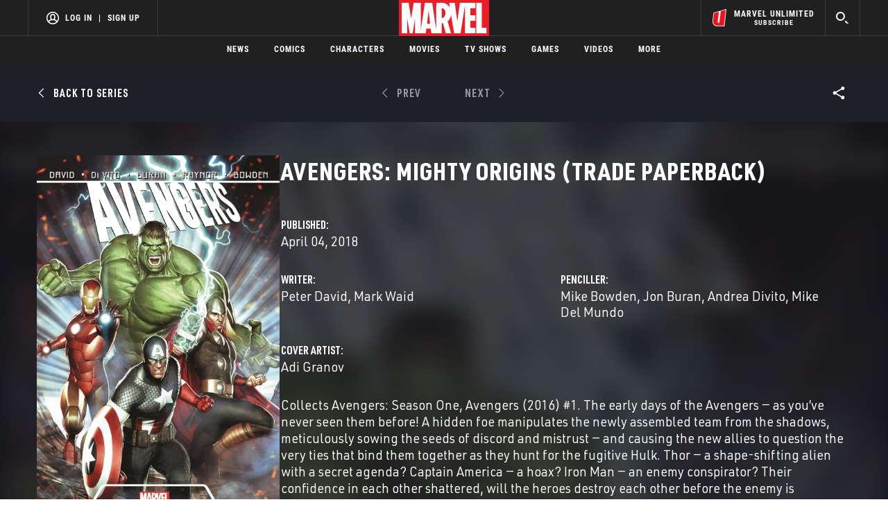

--- FILE ---
content_type: text/html; charset=utf-8
request_url: https://www.google.com/recaptcha/enterprise/anchor?ar=1&k=6LdY8_cZAAAAACuaDxPPyWpDPk5KXjGfPstGnKz1&co=aHR0cHM6Ly9jZG4ucmVnaXN0ZXJkaXNuZXkuZ28uY29tOjQ0Mw..&hl=en&v=N67nZn4AqZkNcbeMu4prBgzg&size=invisible&anchor-ms=20000&execute-ms=30000&cb=l1eg1xxfy7sa
body_size: 48706
content:
<!DOCTYPE HTML><html dir="ltr" lang="en"><head><meta http-equiv="Content-Type" content="text/html; charset=UTF-8">
<meta http-equiv="X-UA-Compatible" content="IE=edge">
<title>reCAPTCHA</title>
<style type="text/css">
/* cyrillic-ext */
@font-face {
  font-family: 'Roboto';
  font-style: normal;
  font-weight: 400;
  font-stretch: 100%;
  src: url(//fonts.gstatic.com/s/roboto/v48/KFO7CnqEu92Fr1ME7kSn66aGLdTylUAMa3GUBHMdazTgWw.woff2) format('woff2');
  unicode-range: U+0460-052F, U+1C80-1C8A, U+20B4, U+2DE0-2DFF, U+A640-A69F, U+FE2E-FE2F;
}
/* cyrillic */
@font-face {
  font-family: 'Roboto';
  font-style: normal;
  font-weight: 400;
  font-stretch: 100%;
  src: url(//fonts.gstatic.com/s/roboto/v48/KFO7CnqEu92Fr1ME7kSn66aGLdTylUAMa3iUBHMdazTgWw.woff2) format('woff2');
  unicode-range: U+0301, U+0400-045F, U+0490-0491, U+04B0-04B1, U+2116;
}
/* greek-ext */
@font-face {
  font-family: 'Roboto';
  font-style: normal;
  font-weight: 400;
  font-stretch: 100%;
  src: url(//fonts.gstatic.com/s/roboto/v48/KFO7CnqEu92Fr1ME7kSn66aGLdTylUAMa3CUBHMdazTgWw.woff2) format('woff2');
  unicode-range: U+1F00-1FFF;
}
/* greek */
@font-face {
  font-family: 'Roboto';
  font-style: normal;
  font-weight: 400;
  font-stretch: 100%;
  src: url(//fonts.gstatic.com/s/roboto/v48/KFO7CnqEu92Fr1ME7kSn66aGLdTylUAMa3-UBHMdazTgWw.woff2) format('woff2');
  unicode-range: U+0370-0377, U+037A-037F, U+0384-038A, U+038C, U+038E-03A1, U+03A3-03FF;
}
/* math */
@font-face {
  font-family: 'Roboto';
  font-style: normal;
  font-weight: 400;
  font-stretch: 100%;
  src: url(//fonts.gstatic.com/s/roboto/v48/KFO7CnqEu92Fr1ME7kSn66aGLdTylUAMawCUBHMdazTgWw.woff2) format('woff2');
  unicode-range: U+0302-0303, U+0305, U+0307-0308, U+0310, U+0312, U+0315, U+031A, U+0326-0327, U+032C, U+032F-0330, U+0332-0333, U+0338, U+033A, U+0346, U+034D, U+0391-03A1, U+03A3-03A9, U+03B1-03C9, U+03D1, U+03D5-03D6, U+03F0-03F1, U+03F4-03F5, U+2016-2017, U+2034-2038, U+203C, U+2040, U+2043, U+2047, U+2050, U+2057, U+205F, U+2070-2071, U+2074-208E, U+2090-209C, U+20D0-20DC, U+20E1, U+20E5-20EF, U+2100-2112, U+2114-2115, U+2117-2121, U+2123-214F, U+2190, U+2192, U+2194-21AE, U+21B0-21E5, U+21F1-21F2, U+21F4-2211, U+2213-2214, U+2216-22FF, U+2308-230B, U+2310, U+2319, U+231C-2321, U+2336-237A, U+237C, U+2395, U+239B-23B7, U+23D0, U+23DC-23E1, U+2474-2475, U+25AF, U+25B3, U+25B7, U+25BD, U+25C1, U+25CA, U+25CC, U+25FB, U+266D-266F, U+27C0-27FF, U+2900-2AFF, U+2B0E-2B11, U+2B30-2B4C, U+2BFE, U+3030, U+FF5B, U+FF5D, U+1D400-1D7FF, U+1EE00-1EEFF;
}
/* symbols */
@font-face {
  font-family: 'Roboto';
  font-style: normal;
  font-weight: 400;
  font-stretch: 100%;
  src: url(//fonts.gstatic.com/s/roboto/v48/KFO7CnqEu92Fr1ME7kSn66aGLdTylUAMaxKUBHMdazTgWw.woff2) format('woff2');
  unicode-range: U+0001-000C, U+000E-001F, U+007F-009F, U+20DD-20E0, U+20E2-20E4, U+2150-218F, U+2190, U+2192, U+2194-2199, U+21AF, U+21E6-21F0, U+21F3, U+2218-2219, U+2299, U+22C4-22C6, U+2300-243F, U+2440-244A, U+2460-24FF, U+25A0-27BF, U+2800-28FF, U+2921-2922, U+2981, U+29BF, U+29EB, U+2B00-2BFF, U+4DC0-4DFF, U+FFF9-FFFB, U+10140-1018E, U+10190-1019C, U+101A0, U+101D0-101FD, U+102E0-102FB, U+10E60-10E7E, U+1D2C0-1D2D3, U+1D2E0-1D37F, U+1F000-1F0FF, U+1F100-1F1AD, U+1F1E6-1F1FF, U+1F30D-1F30F, U+1F315, U+1F31C, U+1F31E, U+1F320-1F32C, U+1F336, U+1F378, U+1F37D, U+1F382, U+1F393-1F39F, U+1F3A7-1F3A8, U+1F3AC-1F3AF, U+1F3C2, U+1F3C4-1F3C6, U+1F3CA-1F3CE, U+1F3D4-1F3E0, U+1F3ED, U+1F3F1-1F3F3, U+1F3F5-1F3F7, U+1F408, U+1F415, U+1F41F, U+1F426, U+1F43F, U+1F441-1F442, U+1F444, U+1F446-1F449, U+1F44C-1F44E, U+1F453, U+1F46A, U+1F47D, U+1F4A3, U+1F4B0, U+1F4B3, U+1F4B9, U+1F4BB, U+1F4BF, U+1F4C8-1F4CB, U+1F4D6, U+1F4DA, U+1F4DF, U+1F4E3-1F4E6, U+1F4EA-1F4ED, U+1F4F7, U+1F4F9-1F4FB, U+1F4FD-1F4FE, U+1F503, U+1F507-1F50B, U+1F50D, U+1F512-1F513, U+1F53E-1F54A, U+1F54F-1F5FA, U+1F610, U+1F650-1F67F, U+1F687, U+1F68D, U+1F691, U+1F694, U+1F698, U+1F6AD, U+1F6B2, U+1F6B9-1F6BA, U+1F6BC, U+1F6C6-1F6CF, U+1F6D3-1F6D7, U+1F6E0-1F6EA, U+1F6F0-1F6F3, U+1F6F7-1F6FC, U+1F700-1F7FF, U+1F800-1F80B, U+1F810-1F847, U+1F850-1F859, U+1F860-1F887, U+1F890-1F8AD, U+1F8B0-1F8BB, U+1F8C0-1F8C1, U+1F900-1F90B, U+1F93B, U+1F946, U+1F984, U+1F996, U+1F9E9, U+1FA00-1FA6F, U+1FA70-1FA7C, U+1FA80-1FA89, U+1FA8F-1FAC6, U+1FACE-1FADC, U+1FADF-1FAE9, U+1FAF0-1FAF8, U+1FB00-1FBFF;
}
/* vietnamese */
@font-face {
  font-family: 'Roboto';
  font-style: normal;
  font-weight: 400;
  font-stretch: 100%;
  src: url(//fonts.gstatic.com/s/roboto/v48/KFO7CnqEu92Fr1ME7kSn66aGLdTylUAMa3OUBHMdazTgWw.woff2) format('woff2');
  unicode-range: U+0102-0103, U+0110-0111, U+0128-0129, U+0168-0169, U+01A0-01A1, U+01AF-01B0, U+0300-0301, U+0303-0304, U+0308-0309, U+0323, U+0329, U+1EA0-1EF9, U+20AB;
}
/* latin-ext */
@font-face {
  font-family: 'Roboto';
  font-style: normal;
  font-weight: 400;
  font-stretch: 100%;
  src: url(//fonts.gstatic.com/s/roboto/v48/KFO7CnqEu92Fr1ME7kSn66aGLdTylUAMa3KUBHMdazTgWw.woff2) format('woff2');
  unicode-range: U+0100-02BA, U+02BD-02C5, U+02C7-02CC, U+02CE-02D7, U+02DD-02FF, U+0304, U+0308, U+0329, U+1D00-1DBF, U+1E00-1E9F, U+1EF2-1EFF, U+2020, U+20A0-20AB, U+20AD-20C0, U+2113, U+2C60-2C7F, U+A720-A7FF;
}
/* latin */
@font-face {
  font-family: 'Roboto';
  font-style: normal;
  font-weight: 400;
  font-stretch: 100%;
  src: url(//fonts.gstatic.com/s/roboto/v48/KFO7CnqEu92Fr1ME7kSn66aGLdTylUAMa3yUBHMdazQ.woff2) format('woff2');
  unicode-range: U+0000-00FF, U+0131, U+0152-0153, U+02BB-02BC, U+02C6, U+02DA, U+02DC, U+0304, U+0308, U+0329, U+2000-206F, U+20AC, U+2122, U+2191, U+2193, U+2212, U+2215, U+FEFF, U+FFFD;
}
/* cyrillic-ext */
@font-face {
  font-family: 'Roboto';
  font-style: normal;
  font-weight: 500;
  font-stretch: 100%;
  src: url(//fonts.gstatic.com/s/roboto/v48/KFO7CnqEu92Fr1ME7kSn66aGLdTylUAMa3GUBHMdazTgWw.woff2) format('woff2');
  unicode-range: U+0460-052F, U+1C80-1C8A, U+20B4, U+2DE0-2DFF, U+A640-A69F, U+FE2E-FE2F;
}
/* cyrillic */
@font-face {
  font-family: 'Roboto';
  font-style: normal;
  font-weight: 500;
  font-stretch: 100%;
  src: url(//fonts.gstatic.com/s/roboto/v48/KFO7CnqEu92Fr1ME7kSn66aGLdTylUAMa3iUBHMdazTgWw.woff2) format('woff2');
  unicode-range: U+0301, U+0400-045F, U+0490-0491, U+04B0-04B1, U+2116;
}
/* greek-ext */
@font-face {
  font-family: 'Roboto';
  font-style: normal;
  font-weight: 500;
  font-stretch: 100%;
  src: url(//fonts.gstatic.com/s/roboto/v48/KFO7CnqEu92Fr1ME7kSn66aGLdTylUAMa3CUBHMdazTgWw.woff2) format('woff2');
  unicode-range: U+1F00-1FFF;
}
/* greek */
@font-face {
  font-family: 'Roboto';
  font-style: normal;
  font-weight: 500;
  font-stretch: 100%;
  src: url(//fonts.gstatic.com/s/roboto/v48/KFO7CnqEu92Fr1ME7kSn66aGLdTylUAMa3-UBHMdazTgWw.woff2) format('woff2');
  unicode-range: U+0370-0377, U+037A-037F, U+0384-038A, U+038C, U+038E-03A1, U+03A3-03FF;
}
/* math */
@font-face {
  font-family: 'Roboto';
  font-style: normal;
  font-weight: 500;
  font-stretch: 100%;
  src: url(//fonts.gstatic.com/s/roboto/v48/KFO7CnqEu92Fr1ME7kSn66aGLdTylUAMawCUBHMdazTgWw.woff2) format('woff2');
  unicode-range: U+0302-0303, U+0305, U+0307-0308, U+0310, U+0312, U+0315, U+031A, U+0326-0327, U+032C, U+032F-0330, U+0332-0333, U+0338, U+033A, U+0346, U+034D, U+0391-03A1, U+03A3-03A9, U+03B1-03C9, U+03D1, U+03D5-03D6, U+03F0-03F1, U+03F4-03F5, U+2016-2017, U+2034-2038, U+203C, U+2040, U+2043, U+2047, U+2050, U+2057, U+205F, U+2070-2071, U+2074-208E, U+2090-209C, U+20D0-20DC, U+20E1, U+20E5-20EF, U+2100-2112, U+2114-2115, U+2117-2121, U+2123-214F, U+2190, U+2192, U+2194-21AE, U+21B0-21E5, U+21F1-21F2, U+21F4-2211, U+2213-2214, U+2216-22FF, U+2308-230B, U+2310, U+2319, U+231C-2321, U+2336-237A, U+237C, U+2395, U+239B-23B7, U+23D0, U+23DC-23E1, U+2474-2475, U+25AF, U+25B3, U+25B7, U+25BD, U+25C1, U+25CA, U+25CC, U+25FB, U+266D-266F, U+27C0-27FF, U+2900-2AFF, U+2B0E-2B11, U+2B30-2B4C, U+2BFE, U+3030, U+FF5B, U+FF5D, U+1D400-1D7FF, U+1EE00-1EEFF;
}
/* symbols */
@font-face {
  font-family: 'Roboto';
  font-style: normal;
  font-weight: 500;
  font-stretch: 100%;
  src: url(//fonts.gstatic.com/s/roboto/v48/KFO7CnqEu92Fr1ME7kSn66aGLdTylUAMaxKUBHMdazTgWw.woff2) format('woff2');
  unicode-range: U+0001-000C, U+000E-001F, U+007F-009F, U+20DD-20E0, U+20E2-20E4, U+2150-218F, U+2190, U+2192, U+2194-2199, U+21AF, U+21E6-21F0, U+21F3, U+2218-2219, U+2299, U+22C4-22C6, U+2300-243F, U+2440-244A, U+2460-24FF, U+25A0-27BF, U+2800-28FF, U+2921-2922, U+2981, U+29BF, U+29EB, U+2B00-2BFF, U+4DC0-4DFF, U+FFF9-FFFB, U+10140-1018E, U+10190-1019C, U+101A0, U+101D0-101FD, U+102E0-102FB, U+10E60-10E7E, U+1D2C0-1D2D3, U+1D2E0-1D37F, U+1F000-1F0FF, U+1F100-1F1AD, U+1F1E6-1F1FF, U+1F30D-1F30F, U+1F315, U+1F31C, U+1F31E, U+1F320-1F32C, U+1F336, U+1F378, U+1F37D, U+1F382, U+1F393-1F39F, U+1F3A7-1F3A8, U+1F3AC-1F3AF, U+1F3C2, U+1F3C4-1F3C6, U+1F3CA-1F3CE, U+1F3D4-1F3E0, U+1F3ED, U+1F3F1-1F3F3, U+1F3F5-1F3F7, U+1F408, U+1F415, U+1F41F, U+1F426, U+1F43F, U+1F441-1F442, U+1F444, U+1F446-1F449, U+1F44C-1F44E, U+1F453, U+1F46A, U+1F47D, U+1F4A3, U+1F4B0, U+1F4B3, U+1F4B9, U+1F4BB, U+1F4BF, U+1F4C8-1F4CB, U+1F4D6, U+1F4DA, U+1F4DF, U+1F4E3-1F4E6, U+1F4EA-1F4ED, U+1F4F7, U+1F4F9-1F4FB, U+1F4FD-1F4FE, U+1F503, U+1F507-1F50B, U+1F50D, U+1F512-1F513, U+1F53E-1F54A, U+1F54F-1F5FA, U+1F610, U+1F650-1F67F, U+1F687, U+1F68D, U+1F691, U+1F694, U+1F698, U+1F6AD, U+1F6B2, U+1F6B9-1F6BA, U+1F6BC, U+1F6C6-1F6CF, U+1F6D3-1F6D7, U+1F6E0-1F6EA, U+1F6F0-1F6F3, U+1F6F7-1F6FC, U+1F700-1F7FF, U+1F800-1F80B, U+1F810-1F847, U+1F850-1F859, U+1F860-1F887, U+1F890-1F8AD, U+1F8B0-1F8BB, U+1F8C0-1F8C1, U+1F900-1F90B, U+1F93B, U+1F946, U+1F984, U+1F996, U+1F9E9, U+1FA00-1FA6F, U+1FA70-1FA7C, U+1FA80-1FA89, U+1FA8F-1FAC6, U+1FACE-1FADC, U+1FADF-1FAE9, U+1FAF0-1FAF8, U+1FB00-1FBFF;
}
/* vietnamese */
@font-face {
  font-family: 'Roboto';
  font-style: normal;
  font-weight: 500;
  font-stretch: 100%;
  src: url(//fonts.gstatic.com/s/roboto/v48/KFO7CnqEu92Fr1ME7kSn66aGLdTylUAMa3OUBHMdazTgWw.woff2) format('woff2');
  unicode-range: U+0102-0103, U+0110-0111, U+0128-0129, U+0168-0169, U+01A0-01A1, U+01AF-01B0, U+0300-0301, U+0303-0304, U+0308-0309, U+0323, U+0329, U+1EA0-1EF9, U+20AB;
}
/* latin-ext */
@font-face {
  font-family: 'Roboto';
  font-style: normal;
  font-weight: 500;
  font-stretch: 100%;
  src: url(//fonts.gstatic.com/s/roboto/v48/KFO7CnqEu92Fr1ME7kSn66aGLdTylUAMa3KUBHMdazTgWw.woff2) format('woff2');
  unicode-range: U+0100-02BA, U+02BD-02C5, U+02C7-02CC, U+02CE-02D7, U+02DD-02FF, U+0304, U+0308, U+0329, U+1D00-1DBF, U+1E00-1E9F, U+1EF2-1EFF, U+2020, U+20A0-20AB, U+20AD-20C0, U+2113, U+2C60-2C7F, U+A720-A7FF;
}
/* latin */
@font-face {
  font-family: 'Roboto';
  font-style: normal;
  font-weight: 500;
  font-stretch: 100%;
  src: url(//fonts.gstatic.com/s/roboto/v48/KFO7CnqEu92Fr1ME7kSn66aGLdTylUAMa3yUBHMdazQ.woff2) format('woff2');
  unicode-range: U+0000-00FF, U+0131, U+0152-0153, U+02BB-02BC, U+02C6, U+02DA, U+02DC, U+0304, U+0308, U+0329, U+2000-206F, U+20AC, U+2122, U+2191, U+2193, U+2212, U+2215, U+FEFF, U+FFFD;
}
/* cyrillic-ext */
@font-face {
  font-family: 'Roboto';
  font-style: normal;
  font-weight: 900;
  font-stretch: 100%;
  src: url(//fonts.gstatic.com/s/roboto/v48/KFO7CnqEu92Fr1ME7kSn66aGLdTylUAMa3GUBHMdazTgWw.woff2) format('woff2');
  unicode-range: U+0460-052F, U+1C80-1C8A, U+20B4, U+2DE0-2DFF, U+A640-A69F, U+FE2E-FE2F;
}
/* cyrillic */
@font-face {
  font-family: 'Roboto';
  font-style: normal;
  font-weight: 900;
  font-stretch: 100%;
  src: url(//fonts.gstatic.com/s/roboto/v48/KFO7CnqEu92Fr1ME7kSn66aGLdTylUAMa3iUBHMdazTgWw.woff2) format('woff2');
  unicode-range: U+0301, U+0400-045F, U+0490-0491, U+04B0-04B1, U+2116;
}
/* greek-ext */
@font-face {
  font-family: 'Roboto';
  font-style: normal;
  font-weight: 900;
  font-stretch: 100%;
  src: url(//fonts.gstatic.com/s/roboto/v48/KFO7CnqEu92Fr1ME7kSn66aGLdTylUAMa3CUBHMdazTgWw.woff2) format('woff2');
  unicode-range: U+1F00-1FFF;
}
/* greek */
@font-face {
  font-family: 'Roboto';
  font-style: normal;
  font-weight: 900;
  font-stretch: 100%;
  src: url(//fonts.gstatic.com/s/roboto/v48/KFO7CnqEu92Fr1ME7kSn66aGLdTylUAMa3-UBHMdazTgWw.woff2) format('woff2');
  unicode-range: U+0370-0377, U+037A-037F, U+0384-038A, U+038C, U+038E-03A1, U+03A3-03FF;
}
/* math */
@font-face {
  font-family: 'Roboto';
  font-style: normal;
  font-weight: 900;
  font-stretch: 100%;
  src: url(//fonts.gstatic.com/s/roboto/v48/KFO7CnqEu92Fr1ME7kSn66aGLdTylUAMawCUBHMdazTgWw.woff2) format('woff2');
  unicode-range: U+0302-0303, U+0305, U+0307-0308, U+0310, U+0312, U+0315, U+031A, U+0326-0327, U+032C, U+032F-0330, U+0332-0333, U+0338, U+033A, U+0346, U+034D, U+0391-03A1, U+03A3-03A9, U+03B1-03C9, U+03D1, U+03D5-03D6, U+03F0-03F1, U+03F4-03F5, U+2016-2017, U+2034-2038, U+203C, U+2040, U+2043, U+2047, U+2050, U+2057, U+205F, U+2070-2071, U+2074-208E, U+2090-209C, U+20D0-20DC, U+20E1, U+20E5-20EF, U+2100-2112, U+2114-2115, U+2117-2121, U+2123-214F, U+2190, U+2192, U+2194-21AE, U+21B0-21E5, U+21F1-21F2, U+21F4-2211, U+2213-2214, U+2216-22FF, U+2308-230B, U+2310, U+2319, U+231C-2321, U+2336-237A, U+237C, U+2395, U+239B-23B7, U+23D0, U+23DC-23E1, U+2474-2475, U+25AF, U+25B3, U+25B7, U+25BD, U+25C1, U+25CA, U+25CC, U+25FB, U+266D-266F, U+27C0-27FF, U+2900-2AFF, U+2B0E-2B11, U+2B30-2B4C, U+2BFE, U+3030, U+FF5B, U+FF5D, U+1D400-1D7FF, U+1EE00-1EEFF;
}
/* symbols */
@font-face {
  font-family: 'Roboto';
  font-style: normal;
  font-weight: 900;
  font-stretch: 100%;
  src: url(//fonts.gstatic.com/s/roboto/v48/KFO7CnqEu92Fr1ME7kSn66aGLdTylUAMaxKUBHMdazTgWw.woff2) format('woff2');
  unicode-range: U+0001-000C, U+000E-001F, U+007F-009F, U+20DD-20E0, U+20E2-20E4, U+2150-218F, U+2190, U+2192, U+2194-2199, U+21AF, U+21E6-21F0, U+21F3, U+2218-2219, U+2299, U+22C4-22C6, U+2300-243F, U+2440-244A, U+2460-24FF, U+25A0-27BF, U+2800-28FF, U+2921-2922, U+2981, U+29BF, U+29EB, U+2B00-2BFF, U+4DC0-4DFF, U+FFF9-FFFB, U+10140-1018E, U+10190-1019C, U+101A0, U+101D0-101FD, U+102E0-102FB, U+10E60-10E7E, U+1D2C0-1D2D3, U+1D2E0-1D37F, U+1F000-1F0FF, U+1F100-1F1AD, U+1F1E6-1F1FF, U+1F30D-1F30F, U+1F315, U+1F31C, U+1F31E, U+1F320-1F32C, U+1F336, U+1F378, U+1F37D, U+1F382, U+1F393-1F39F, U+1F3A7-1F3A8, U+1F3AC-1F3AF, U+1F3C2, U+1F3C4-1F3C6, U+1F3CA-1F3CE, U+1F3D4-1F3E0, U+1F3ED, U+1F3F1-1F3F3, U+1F3F5-1F3F7, U+1F408, U+1F415, U+1F41F, U+1F426, U+1F43F, U+1F441-1F442, U+1F444, U+1F446-1F449, U+1F44C-1F44E, U+1F453, U+1F46A, U+1F47D, U+1F4A3, U+1F4B0, U+1F4B3, U+1F4B9, U+1F4BB, U+1F4BF, U+1F4C8-1F4CB, U+1F4D6, U+1F4DA, U+1F4DF, U+1F4E3-1F4E6, U+1F4EA-1F4ED, U+1F4F7, U+1F4F9-1F4FB, U+1F4FD-1F4FE, U+1F503, U+1F507-1F50B, U+1F50D, U+1F512-1F513, U+1F53E-1F54A, U+1F54F-1F5FA, U+1F610, U+1F650-1F67F, U+1F687, U+1F68D, U+1F691, U+1F694, U+1F698, U+1F6AD, U+1F6B2, U+1F6B9-1F6BA, U+1F6BC, U+1F6C6-1F6CF, U+1F6D3-1F6D7, U+1F6E0-1F6EA, U+1F6F0-1F6F3, U+1F6F7-1F6FC, U+1F700-1F7FF, U+1F800-1F80B, U+1F810-1F847, U+1F850-1F859, U+1F860-1F887, U+1F890-1F8AD, U+1F8B0-1F8BB, U+1F8C0-1F8C1, U+1F900-1F90B, U+1F93B, U+1F946, U+1F984, U+1F996, U+1F9E9, U+1FA00-1FA6F, U+1FA70-1FA7C, U+1FA80-1FA89, U+1FA8F-1FAC6, U+1FACE-1FADC, U+1FADF-1FAE9, U+1FAF0-1FAF8, U+1FB00-1FBFF;
}
/* vietnamese */
@font-face {
  font-family: 'Roboto';
  font-style: normal;
  font-weight: 900;
  font-stretch: 100%;
  src: url(//fonts.gstatic.com/s/roboto/v48/KFO7CnqEu92Fr1ME7kSn66aGLdTylUAMa3OUBHMdazTgWw.woff2) format('woff2');
  unicode-range: U+0102-0103, U+0110-0111, U+0128-0129, U+0168-0169, U+01A0-01A1, U+01AF-01B0, U+0300-0301, U+0303-0304, U+0308-0309, U+0323, U+0329, U+1EA0-1EF9, U+20AB;
}
/* latin-ext */
@font-face {
  font-family: 'Roboto';
  font-style: normal;
  font-weight: 900;
  font-stretch: 100%;
  src: url(//fonts.gstatic.com/s/roboto/v48/KFO7CnqEu92Fr1ME7kSn66aGLdTylUAMa3KUBHMdazTgWw.woff2) format('woff2');
  unicode-range: U+0100-02BA, U+02BD-02C5, U+02C7-02CC, U+02CE-02D7, U+02DD-02FF, U+0304, U+0308, U+0329, U+1D00-1DBF, U+1E00-1E9F, U+1EF2-1EFF, U+2020, U+20A0-20AB, U+20AD-20C0, U+2113, U+2C60-2C7F, U+A720-A7FF;
}
/* latin */
@font-face {
  font-family: 'Roboto';
  font-style: normal;
  font-weight: 900;
  font-stretch: 100%;
  src: url(//fonts.gstatic.com/s/roboto/v48/KFO7CnqEu92Fr1ME7kSn66aGLdTylUAMa3yUBHMdazQ.woff2) format('woff2');
  unicode-range: U+0000-00FF, U+0131, U+0152-0153, U+02BB-02BC, U+02C6, U+02DA, U+02DC, U+0304, U+0308, U+0329, U+2000-206F, U+20AC, U+2122, U+2191, U+2193, U+2212, U+2215, U+FEFF, U+FFFD;
}

</style>
<link rel="stylesheet" type="text/css" href="https://www.gstatic.com/recaptcha/releases/N67nZn4AqZkNcbeMu4prBgzg/styles__ltr.css">
<script nonce="PRNTsUHQkvnmMwfVqmlRLw" type="text/javascript">window['__recaptcha_api'] = 'https://www.google.com/recaptcha/enterprise/';</script>
<script type="text/javascript" src="https://www.gstatic.com/recaptcha/releases/N67nZn4AqZkNcbeMu4prBgzg/recaptcha__en.js" nonce="PRNTsUHQkvnmMwfVqmlRLw">
      
    </script></head>
<body><div id="rc-anchor-alert" class="rc-anchor-alert"></div>
<input type="hidden" id="recaptcha-token" value="[base64]">
<script type="text/javascript" nonce="PRNTsUHQkvnmMwfVqmlRLw">
      recaptcha.anchor.Main.init("[\x22ainput\x22,[\x22bgdata\x22,\x22\x22,\[base64]/[base64]/[base64]/bmV3IHJbeF0oY1swXSk6RT09Mj9uZXcgclt4XShjWzBdLGNbMV0pOkU9PTM/bmV3IHJbeF0oY1swXSxjWzFdLGNbMl0pOkU9PTQ/[base64]/[base64]/[base64]/[base64]/[base64]/[base64]/[base64]/[base64]\x22,\[base64]\\u003d\\u003d\x22,\x22w43Cky5PwoHDqSfCmMK/XMKQw5vCjxtcw45AHMOYw4V2KVXCqXNHc8OGwqjDtsOMw5zCjwJqwqg1JTXDqSjCpHTDlsOBWBs9w7XDksOkw6/DhsKLwovCgcOUOwzCrMKzw5/DqnY3wqvClXHDqMO8ZcKXwpjCpsK0dzvDi13CqcKGNMKowqzCl2Rmw7LCgcOow717J8KjAU/CkMK6cVNRw5DCihZ7bcOUwpFkcMKqw7Zrwr0Jw4YswrA5esKrw4/CnMKfwrjDnMK7IHzDvnjDnX/CnwtBwqLCqTcqX8Kww4VqQcKeAy8eAiBCKcOWwpbDisKAw6rCq8KgcMObC201McKYaFE5wovDjsOyw5PCjsO3w4gtw65PFMOfwqPDnjjDonkAw5huw5lBwoXCk1sOM0p1wo5lw4TCtcKUZGI4eMOww6kkFEljwrFxw7seF1kGwq7Cul/DjXIOR8K2awnCusOZHk5yCUfDt8OawoLCgxQEXMOew6TCpxpAFVnDqgjDlX8vwpF3IsKlw5fCm8KbIQsWw4LCiybCkBNawqs/w5LCuGYObjwcwqLCkMKGKsKcAgLCjUrDnsKVwrbDqG5iY8KgZVLDphrCucO/[base64]/Pk3Dth/ClsKzZhrDg8O/wrjCrS8zQMOuUMO9w7AjQMOEw6/CpCkhw57ClsOzLiPDvR7CqcKTw4XDqQDDlkUER8KKOB/DjWDCusO0w7EabcKkVwU2TcKfw7PClybDg8KCCMO4w6nDrcKPwoodQj/Ci2jDoS4/[base64]/woTCnh4sFsOaBcKyTx8xa1/CmFg9w6PDtcO/woDCksKCw4LDqMKOwqU7wpjDlgoiwqkICRZtR8K/w4XDoDLCmAjCnC9/w6DChMOBEUjCnx57e1rCplHCt2xYw55Fw6jDuMKmw7zDm1LDnMKqw5zCmcKtw7JkDMOWWMOQATtdGF80a8KTw7FwwqZswoo0w6oaw5Rnw5V2w5HDr8KEKRdkwqd3bRzDsMKyIsKPwrPCosKkF8O4PR/[base64]/DmMOXwrMhFyLDnRgMwpjDrCXCr0B/wovDsMK/OSfDrUPCtMOMdynDvWHDt8OZK8Onc8KGw6XDkMK2wq0bw5zChcO3VgfCmTDCs1fClm1Jw7zChnYzZVoyLcOXT8KMw53DksKqPsOQwqhGJcOqwpXDtsKww6XDpMOlwqHCoDfCqAXCtkRnGG/DmXHChTjClMONGcO/VmQZB0nDi8O+A3vDtMOuw5PDksOmHRNxw6TDkg7DiMO/w7hrw59pEcKRNsOnTMKKA3TDr0vChsKpClhQwrRxwqVTw4bDohEnPUIxMcKow5wcdXLCmMKGeMKmAcKKw5FEwrHDny3Cnl/CpiTDnsOWFcKlHGhHHzNYWcKxEcOiPcOBJnY5w6LCtVfDhcOpUsKswp/Cm8KwwpE5dsO/[base64]/DlEEqacORw7HCh8O8dMO3LcOQwoFYT8OUGgoabMOzw6fCqcOSwqtDw7kiWVbCmX7DuMKTwrPDg8KiNVs/[base64]/f0bCskRqXsKswrpSw4JYwo/Cv8OvwrrCoMKSL8OLSC/DlcO8wrXCtF9KwpU4ZMK4w5BpcsODM07DiFzClDgnJsKfT1DDj8KcwpPCqxrDkSrCgcKvbVJrwr/[base64]/Dv2/CsCbDpjDDtC7CiggGVQYpwr/Cpg/DssKGIxBBCi3Dr8KGQgPDjR3DuRbCtsORw6zCqcKZBFPClyICwohhw51xwog9wodNbsOSFUtcXVTCjsKmwrRxw74sVMOQwoR7wqXDiW3CvsKFT8Ktw5/Cs8KlFcKrwrTCvcKIX8OLS8KLw5XDkMKewrw8w4VJwobDuGllwqvCgATDjMO1wr1Kw7/CicONTFLCucOvEi7DnHTCosOWBR3CisOzw7nDm3YVwo5Rw5FZGsKrI0l3OzdKw5kjw6DDrhkhEsOJScKUKMOsw5vDosO/[base64]/DpMK1XcK0wp7DhlTClcKcwobDt8KXwp7DmyrCmsKmehbDicKrwojDhcKSw5fCusOVFgvCgnDDscKOw6nCgcORZ8K4w4/DrFg2PwFcesKsf1FSMMOwP8OZJ1gxwr7CpcO/[base64]/eMO5w51cNcKpDcOJw6/Cu1XCpcOTw4w4e8OKSywTI8Oqw7jCocOiw5XCmQJJw6R8wrPCvU0oDRhnw6TCtyTDo3EdXDkGFiZ8w7rDlTlzFj9idsKlw70Hw6LCiMKKWcOLwpd9EMKoO8Kla0FQw6vDog3DrMO+wr3Cg2rDuUrDqjANaT4rQFQ8TsKQwoFpwpNedzkVw5/DuTFZw7vCnGxxwpUGIk7CqxYKw4TDlsK7w7BdIiPCsGDDscKpC8KvwrLDrGg8esKawrvDqcK3D3Ymw5fCjMOST8OXwqLDjSHDqHEYTMOiwpXDvMOhcsK6wpNUw5ZJLSjCrsK2Lg16Kx7ClwXDqcKIw5HCnsOGw6fCvcO1YcK2wrDDpDTDmRHCgUIMwq/Ds8KBSMK/[base64]/Dhj3CpMO2OsKRw58kwpoww5Qke8OuNcKaw7jDisK1BSh8w7bDg8KOw7sTbcOnw6nCkR/CrMOHw6JWw6LDtcKTwqHCncKOw4vDuMKbwpRPw7TDn8OLdkE0bsOlw6XDoMK2w78zFAMuwrtASmzCvw7DmMKLw4/Cl8K3CMKjUBfCh0Y1w401w7FdwoTCjCLDt8O/ZQDDvELDucKmwo3DjzDDt23DtMOYwqBgNiLCuE8dwql+w75Vw5hkCMOqCyRUw4HDn8Krw6fCnn/CvELCtk/[base64]/DjMKTw6hwwqjDqcKhMgFLwoPCuw3CoERpdcOyc8KHwoPCp8KFwq3CvsOlCVLDg8OYQHbDpiZ5a3VowrJ1wpE8w5/[base64]/[base64]/DhR12wpJUw5DDrsKoQ8OGCMOUwroqw4bClMKXPMO1DcKFEMKUDmh5wq/Ch8KaOifCtELDrMKkaF4GVhUbGBnCr8O8OMOgw69VEMOkw4dIAEzDoh/CsGzCr2bCrMOwfDnDvMOYNcKZw6coZ8KVPx7ClMKoaxIDdsO/HgBgwpdgHMKyIg7Ci8Okw7fCuiNNBcKJGT5gwqsNw4DDl8OTCsKrA8OOw6Zmw4/DlcOfw43CpmYXPcKrwrxYw6DCt2w6w6PCiB7CrMK8w5khwqzDlRHDgSRgw5lva8Ktw7XDkWHDucKMwo/DnMOhw5sTO8OAwqoZO8KgUMOtbsKrwqDDvxJAw7xNV0EoAUM4SG3DjsKHNQrDhsOqYsO1w57CqR7DiMKbbwotXMO2G2UyTcOGOgzDuAcvH8KQw7/CksKFEnjDpH/[base64]/wr8mw79nwoLDoBcfWHTCl20LdsKIXcKTwpHDvyHCswnCugIPVsKqwr9ZVjvCiMOwwobChjTCucOew4/Dm2lKBCrDskLDmMKNwrUtwpLDsnlRw6/Dl08CwpvDnnQabsK4XcO6fcKBw5YMwqrDm8OBayXDgRfDom3CoXzDnx/DqlzCk1HCucKSJcKNJMK8MsKZRnLDjmRLwp7CmXMOHmIcIizDjXrCjjnCjMKUUGJyw6dqwpINwoTDucOxShxLw4zCvcOlwozDgsKQw67DisOlUAPChGA/VcKkwr/Dgho4wrxgNjbCtA82w5rDisKrOErCtcKaOsOWwoHDl08ePMOGwqLClzlEK8ONw6cKw5UTw7TDnBLDmQAoFcO8w5Qhw6wLw4UzfcO2DTbDmsKQw4EfWMKOOsKMKWbDiMKaKix+w64lw6bChcKRWnLCvsOtX8O3SMKGeMKzfsK/MsOdwr3CrghVwrsif8OqFMK7w6d5w7FpYMOaH8KtJsO3JsK6wrw8J0/[base64]/w6XCtMKnIyk8dz/DmCfCucOcw4jCtsKtwoYWXnJCwqbDhgnCucOUcWt0wqPCsMKVw7FCFHQrwr/[base64]/CgsOuwrbDlMKKw6/[base64]/Lx/[base64]/wo1Za8O2LHptwrfCucOEwp3DvBEQeW7ClFhXL8KfLEvCil/Dr1zCrMKuZ8Ogw6jCgMKRc8K5bwDCqsO2wqFnw4gvYsK/wq/CujnCkcKFNBUXwqwbwqrCnTLCtCfCnxMRwrNQKRDDuMOGwofDqsKNasOpwrjCtnvDkTJrazLCoAoxNm9WwqTCtMKFBMK7w6gCw5nCnlfCqMOYWGbCrcOOw4rCshotw4ptwqbCpXHDqMO2wqJDwoA2DAzDoAHCj8KDw6MGwofCgMKtwp/Co8K9JD4OwobDvhRRDkrCn8OuFcKnAcKxwqFgSMKiLMKIwqAXFFN/[base64]/DgSTDrMKBe8Kdw5AGw6h9M09FwrHClEdvw6VoKnt/wohFHMKQVizCjF4Kwo0IYcOvB8Oyw6Asw6/DisOeQ8OeE8O1OH8Iw5HDicKmSUN2VsKewqwtwoDDoSrDsF7Dv8Kawr01ehw+RnoowoN0w7cOw5Njw4N6CHhSH23CgAQ4w5pewolow43Di8OUw67DmQDDtcKwGhbCmzDCn8K5woB6w5lNYy/[base64]/[base64]/CusKpMx/DmkhiwrwHHcOwXkRiwqV9wrFaw63DqinCi1Zrw4zDoMOvw6BqRcKcwpvDg8KZwqXDmlbCpT1xfRXCosO6SDk2w791wp5ewrfDjRBGfMK5e39bQXjCpsOaworDozZFwo0/cBsuLGdpw4sOGG8Jw7lQw5EqIEFjwovDjMO/w5bCrMKjw5ZJLMO9w7jDh8K/[base64]/Dg8OvK8KGUcOuAsKawojCgsKUw4I+CRJyw4/Di8Ohw6nDjsKHw5cLZsKMdcOTw6lkwqnChGTCs8Kzw4HCnVLDgGl3PyfDusKQw4wrw6zDg1rCrsOLesONO8Kbw7vCq8OFw7B6wpDCmhzCrcK4w5DDnzPDgsOABcK/[base64]/Cj8OUwqIIw5wVw4Riw4DDqsKjPsO+w7zDrVfDm1HCq8K4BcKaHTlIw7bDn8K7w5HCkzBcw7zCgMKRw483UcOFA8OzLsOxdAl6Y8Kew4XCk3sbbsOdd3c1UgbConTDk8KLSXVjw4/DiVZfwpxJFizDkSJHw5PDgSfCtEoQdEBAw5DCj1tcYsOLwrsWwr7Ctzk9w4/[base64]/CqETDrDDCnGTCijDCn8KOXsKMwqrCgsOQwo/DosOAw67Dv0QJK8OGXSzCrRAIwoXCgm9nwqZpOVLDpEjChHvCj8O7V8O6FcOsXMOyRRp9MC4XwpZOTcKGwrrChSE1w5lewpHDnMKWTMOGw71fw7vCgCPChDxAAT7DoRbCoyMJw59cw4RuVHvCrMO0w7rCtMK0w7BSw73Dv8OKwrlNwo0BFcKgNsOMEsK/[base64]/[base64]/Dk8Oxwot1C8OpwoAWX8KPIy/CkcOnJVrDhk7CknPDgSzDl8OHw7YYwqnDr1BFOAdzw7jDqnfCiTdbNVwQEMOKCMKpdijDusO9PmU3WibDjG3DvcOfw4Nywr/DvcK7wrcFw5hzw4bCsAfDrMKkbFnCjHHCnG0cw63DoMKbw7lJXsKtw5LCpQUgw7XCmsK2woQTw5XCrTg2DMO8GhbCk8KeZ8OmwqMSwp4DFV3DpMKYBQXCtFlkwoUcasK0wozDkyDCpcKtwr9Iw5/Dix4SwrEew6nCvT/DkF3DgMKFw7vDuhLDkMKXw5zCjMOIwoAGw5zDrQxLDkdIwqcXasKhf8OlbMOIwrBbDi7Cv13DkAzDr8KSKU/DtMOlw7jCqCM7w7DCscO1Rw/[base64]/Cg08rZmbCpcKAw5LCujZfw7jDtsKRDRxdwrXDrQgAwprChHgYw5fCosKIWMK/w4tDw5YtbMO6AgzCtsKMb8O0QgLDjn9uLX1xNnbDs1F8MW7DqcKHI0I/w6BtwpInOGEZMsOrwrrCpm7Cg8ORQwTCvcKGMmpSwrcYwrAufsK9dcK7wpkBwobCq8ONw6sbwoBowr0pSj7DnS/CvsKBOxJsw7LCg2/CicKdw41MN8KQwpTDqmQzV8KyGXvCkMKPTcO8w7ILw6lXw74vw5o+b8KCHQtNw7RIwpjCtMKeQXMOwp7CjUYmX8Kdw5/Cl8KAw5IsEEXCvMKGacK8A2TDgAbDr2fCjsOBFXDCnl3CiRbDkcOdwpHCjVNIB2QDLidBcsKRXsKcw6LCmE3Cg0Mmw4bCt0UbDkTDnlnDocODwrPDh3MGUcK8wqktw4dFwprDjMK+w4EjHMOjGDsZwrQ9w4/CgMKCJCY8EHk4wppxwrAewqvChGjCtcKmwo4vfcK/[base64]/Cv8OMBhpnK8KFw5bCnhrCmhZAworDk2MkeMKyKXfCuXDCicODN8KFLR3DtcK8R8KZZcO6w63Drj5qDBLDjj4vwqRCwq/DlcKmeMKLCcK/OcOww7LDt8ORw4lww60jwqzCuETCgkUfXnA4w58dwoXDiBVHcT8SRgk5wphudydjV8OAw5DCmh7CtF5UJsOsw51Zw6khwo/Dn8OGwqc5EXHDgsKVCgjCk0cWwrtRwrXCpMKQfsKww4pawqXCtk9gOsOiw6HDpl7CkinCu8KqwogQw7NCdkpKwq7CtMKhw5vCjEVRw7bDpMKJwoxfXkFbwp3DoAfCmxpWw77DiCTDtykbw6zDqxjCgUNVw4DChx/DlsOrMsORUsK5wo/DjkPCtMKVCMOUTlhjwp/DnU7Cu8KMwprDlsOaY8Onw4vDjypKC8K/[base64]/[base64]/w77CmMK7VCfCnMKxwp1Vw6fCgsO4UzYPCsKjwpLDv8K8wrdlBXxPLx1JwoHCt8KpwqrDnMKcR8O8LsOdwqvDt8O+Skd8wrIhw5Z3UHZJw5bDu2HCmC0Rf8Kgw54VHm45w6XCjcK1PTzDsUlaVwVqdsKxfMKuwq3Dp8Opw4oiVMO/wpTDiMKZwr8iFBkfZcK/[base64]/Dgy5wwpbDnjHCoh9Bw4rDpyYcAcOMw5PCn3jDgzxawqEiw5fCtMOKw5tHC2Z5IMKxMcKRKMOOw6JLw5/Ci8O1w70fD0U/OsKXGCIPJFk6wr/CiC7CiiRYMwUDw5DDkRJIwqDCil1Dw7XDviTDtsKPEsKtCk0MwrHCjcK8wqfDlcOmw77CvMO/wpvDncKxwqvDiVHCl2YPw4h1w47DjkTDkcK5DUsyETkywr4hYmwnwq8FJsKvGkNVSQ7CvMKAw4bDkMKKwrx0w4I4woc/[base64]/[base64]/[base64]/[base64]/wpBVwqHCsy3ClsOzPC0NNMKDXMKvUcKiSXBOwprDv0gqw5EeXFfCisOBwoFkeWFewoQtwp/Cn8OzAsKVDDRpdn3CgMKQFcO7ccKdTXcLRkXDqsKibMOZw5vDiDfDh3xccXPDsTtMZHwqw5fDqjnDkgTDjFXCnMOqw4TDvcOCI8OUJcOUwolsT1FBIsKZw5XCuMKzT8OgD1V6KcOIw5RHw6nDpFRBwoLDlcOxwroyw6h9w5nCsSPCmEzDox7CvsK/RcOUDhRXwq/DoVPDmiwATG3CgyTCl8OCwqHDiMOcR1RHwoLDhMKSQk7CmsOfwq1Uw5ASaMKmIcO3KsKpwpFIHMORw5pNw7XDmG9SCjBKD8OEw4tdKMOtRT85Kl4nYcK0bMOzwqcXw7M9wpVGdcO8KsKgYsOoSW/CrTRbw6Zpw5TClsKQc0lCXMKxw7MvdAXDgEjCiB7DrxZGJALCmAcXCMKZKcKzHl3CgMK2w5LCuV/Cu8K0w7xndTRXwqNdw5bCmkZfw4rDm14sXzTDs8KLMGZJw5ZAwrE3w4TChhBbwozDl8K5CSc3OCpyw5UDwp3DvyE/Z8OHVCwPw4/CvsOUc8OMO1nCp8O+AMKOwrfDj8OcHBFSZBE6w4bCrx0/[base64]/DkMKSUyRjA8Kuw5Q/[base64]/Cjx3CoTTCvTUmwpVsCMOfwrbDscKhw4/DrhHDnTd8FcKLJUZcw4HDqMOsUcOsw5oqw48twoPCikvDu8KGXMKPdGMTwqNJw59Uel8dwqNnw7LCtzEPw75wV8ONwpvDsMOawpFKZ8OlalB1wo9ve8ORw5XDhSzCp2UFHTZBwrYLwq/DuMK7w6PDgsK/[base64]/woFuw7kQwprDh8Oew4R0w7ItaAdZN8OgFCnDjBXChcOASMO4HsKfw6/[base64]/Duj3DmGpgwqlVw7HDumFoNhHCpivDgTs1KyPDjgHDlXDCjyjDhy4DGBxDLW/DvzorMUw5w7tvS8OJRVcfH37Ds0JDwqZ4RsOiV8OmXGhYQsOswrrCqE5Ac8KVUsOqK8Ouw4g3w69/wqjCmSkUwoo4wr3DoALDv8KRAHjDtgUNw4TDg8O6woN/wqlIwrY0TcKUwoVlwrXDkF/DmQ8yOhJkw6rClsKkfcKoecORUcOyw5XCiG/DqF7CpsKqOFcNQnPDkhZtO8KxJkMTG8KiSsKnVFhaFikaDMKew6A2wpx+w4PDvMOvY8Obw4cOw5zDsEp1w6MaUcK8w70ea3srw7g9VcKiw557I8KhwpfDmsOnw5kbwoscwoR8X0g8FMOtwrYkM8K2wobDrcKuw69HPMKPFxUHwqc/R8Klw5nDgyprwr/[base64]/wqAnEMOdwpMAGlZ3wqVeHMOCw7p5w68zWWdMw7FaSwPCkcK4IgB7wrLCoyPDssKAwonDvMK/wqvCmcO+HsKaecKQwrcmdBpFNADCqMKWQMOmYMKkNsO/[base64]/[base64]/CscKTKMK3KT7DucObHcOswrTDmwBiwp7CocOCZMK0R8Orwq/CoiZzSh7ClyHCtRAxw4Mmw5TCtsKEAsKWQ8K6wqtXKEwowrLDrsKKw4HCpMOpwokMKRZoM8ORDsOOwpAeaDNGwr5hw5jDn8OFw7U/wpDDsixdwpLCu10Ow6jDocKNJSfDiMK0wr5gw77DoxDCgGHDscK1w6RSw5fCqmzDlsOUw7AoUsOCd1TDgMKZw7FdIMK0FMKNwqxjw7AAJMOOw5Fpw7VELj3CtidMwp4ochnCpEx+GiXCqC7CsnBTwoElw4HDskdiZMKqB8K3J0TCpcOXwo/Ckmtkwo7DlMOhAcOxLMKwe1oPwovDvsKhG8KKw7cOwo8GwpLDvhbCp0kuQl4tUMOpw59IMMOawq7Cs8KEw6cZEShMwp/[base64]/DsSBhwq8owoBowr/DpjIZwqTCtHhQw7LDiAfCtVbChjDDp8KSwoYbw6HDtcKHODnCjFLDkTdqDXLDpsOwwrrCnMOhBMOHw5UWwofDixQ6w5nCpltGZ8KUw6nCrMK8PMK0wp81wo7DvsOjWcKjwp/CiR3Cv8OTEVZHFQt/w5zCiRjCiMK8wpQqw43DjsKPwo3CpsKqw6kmOyoiwqlVwp53H1koRcKzcHPCuzVGccO8woIOwq57wp/CpkLCnsKBPhvDvcOVwqF6w4stAsKywonCnGU3IcKDwqpjTmXCqUxUw5HDvxvDpMKYCcONKMOdBcOcw4Y2woTCt8OIDsOLwoPCkMKXT10ZwqIowq/DpcO3SMORwoNGwoHDl8KswqA+V3HCssKNX8OcTsO3dkFMw6ExV0UhwpLDt8KjwrojaMKEB8KQDMKLwrvCvVrDjj1hw77DqsO8w7fDkxnChHUtwpcsWkTCpTBoZMOTw5B0w4fDncKJaio5LsOyJ8OUw4vDkMKew4HCg8OMCRnCg8O/AMKpwrfDlVbCusOyMmRVw5whw7bDpMO/w7ojUcKaUXvDssOkw4TCmVPDocOmV8OPw7N9AwJxPBxtaCRJwqLCjsKQWFdpwqLCkTAOwqllSMKrwpvCrcK6w47CvmRYZwIpVC0VNE1PwqTDtjgWP8Knw7Qnw5LDvjlQVMOkCcKye8Kxw7TClsO/[base64]/w5vDgMKBw6PCuVAlCMK1SjsmXxMqw70pc3hdBMKiw5trDHh4DnDDm8K5wq3CiMKmw79YehY/wpbCvyrCgQDDqsOUwqcaHcO1GVRsw61HesKjwoEkBMOKw5Qjw7fDgXXChcKJG8OPDMKBFMKJIsKbGMOtw68pMQTDpUzDgj5cwrBLwoQ0CXcqT8KeM8OcSsOGVMOue8OowrLCkUrCscKFwrMPcsOfNMKIwq0kJMKTGMO1wrPDrzgRwp4cSWfDnMKLOsOqE8Oiw7FCw7/[base64]/w6DDjX0aJHc7EsOOJmXCt8O8w7c8OcO8wqMDC3o7w7/DgMOxwqzDncKtPMKWw4IHf8KHwqDDgjnDpcKuSsKYwpAtw6HClTADV0PCg8KqF05eBMO+BmtQPU3DkA/DrsKCw63DiQ06BREPczrCoMOLbMKuRAxowplREcKaw7FQWsK5AcKxwrofRyJgwpjDhsO0eyrDuMK0w7haw6rDkcKUw4zDvG7DuMOCwrBgMMK9SHLCicOqw4jCljgiBMO3wookw4TDuwY7w6rDicKRw4TDuMKzw4s0w5XCusO/w5x1GD4XFUc2MlXCrTcUO0U3JywNwr4sw6V0X8Ohw7olERPDrcOYIcKewqgmw4MBw6/ChsK2YjAXLkvDnRAYwoLDiAkCw5rCh8OwTsKtdB3Dm8OPaHPDmkQIW2/DpsKVwqsxS8OTwq8Iw6JxwpMrw4zDv8KtS8ONwrErwrotSsOHCcKuw4TDqsKEIGlew5bCq3kVaUxZb8KPaSNTwpbDvlTCsTh+aMKiTMKiKBnCqEnDmcO/w6DCn8OJw4wLDn3DiTRWwptMVjwWXMOWOUlyLA7Ci2xJGhIHdCNoSHUsCTvDjR8Vf8Klw4Ruw4rCpsKsF8Knw5tAw78jLyXCm8O1wokfKx/CmG1ZwoPDrcOcKMOew5YoKMKNwo7Co8Kxw5vDlGPCnMKow74OdVXDgcOIccK4C8O/eAt1ZxViCyrCvcK6w6rCuk7Dk8KtwrplU8OIwrl9P8KNeMOXNsO+AFLDgjrDtsKpH2PDm8K2AUklC8O8KBJncsO3GnzDp8K3w4cWw5zCicKqwohowrMjwpfDu3rDg33Cr8KEPcKkBBHClMKaD27CnsKKAsO/w4Uuw7t3V206w6QnClzCgMK6wojDklNcwqR9bcKKYcKON8KFwqIWCEtRw4vDq8KOD8KQwq7CrcKdT0tURcKew4fCsMKlw6nCq8O/TGPCisOZwq7Crk3DuTDDgwobSCzDv8OSw58XLMOmw6d+CcOlfMOgw5U8ZmfCjy7ClGHDqTnDnsOfAVLDvgcvw7LCsC7ClsO/PFpzw77CrcOjw5MHw65HCnNueRh2C8Kgw6BDw68Vw7TDvidlw64Jw5Y9woYUwqjCkcK/CMOxM1luPcKDwpZ5IcOCw5DDucKMw61dLsOww7xzLAJHUcOuNh3CqMKzwp1Kw5pHw5fCvsOCKMK7RFvDisOywrAnFMOiYCVEE8K+RQMFN0lERsKKaU3CrUrCiRx9Ll/[base64]/w7DClU4nw63ClxzDh8OAwoMwN8OLw71dBcOIcRzCtggTwoNsw5dIwo3DkzHCj8K4AAjCmDLCgwPChSHDmWsHwrodewvDvGrCoEc/K8KMw6zCqsK4AxjDvXN+w6XCisOawoFbd1jDtMKvWMKsHsOqwotHNgvDs8KDYQHDuMKJKU1lTMOrwobCtxnCuMOQw4jCpBvDlgElw5bDg8OKesKbw73DuMKBw7fCoV7DqA0FOcOxGWHCvlnDl203DcKYNSgmw7RWHCpVI8O+woTCtcKlIsKCw7/Dp3w0w7A6wq7CpjXDt8Oiwqpzwo/DuTzDhh3DsG0sYcKkA2/[base64]/CrC7DvMKYcmciS8KaB0bCmj/CsDpGUz5qw7vCg8KNwobDgFjDucOow5EVI8KmwrzDhW3CssKqRcKew6sJHsKZwpHDvW3DtQTCiMKcwrzChRbDrMK7HsOuw4fChjIUFMOtw4JETcOMRBJ1Q8K2wqkkwrJCw4PDpHoKwrvDm3hZWUAkNcKMNigBM2rDlnRpewp5KzANRD/DhDHDsj/[base64]/wqhMw4V2QMKeUsOmwrLCksOCfjrDikfDncK6wr3CjSPCoMKrwrEFwqpFwoRlwoVAUcOiXWPCkMOeR1N/BsKQw4R6f3AQw48owqzDhUlhfcOVwooHw5VzKsOxR8KhwqvDsMKCfVfCoyrCsV7Du8OWcMKywr0/TXnCjkLDv8OTwoTCucOSw63Dr1zDs8KRwrnDpsKQw7XCj8K8QsKsZml4a2bCsMO1w73DnyRVYkNUO8OCAxhmwpTDmT/Ch8OHwo7Dh8K6w4zDikfClCM0w4XDkhPDiVl+w4jDjcKKJMKfw4zDocK1w4kAwqgvw5fCt219wpRAw7MMY8OLwo/CtsOqOsK0wrjCtTvCh8K4wpvCjMK5aVzCgcODw50iw7lHw7cFwoIcw6PDtAnCosKFw5/DkcKewp3Dr8KHw7o0woXDtALCi2k2w5fCtg3CpMO4WTJZC1TDpl3Duy8/[base64]/[base64]/CmcOcwp3CpMOZVFnDrzTDtX9Bw7YwwptzazN4wqjDvcOcOHdbcsO/w7F2OGEGwolVGwfCiFhVeMOSwokzw6dAJsOsU8KWUAVtw6DCnAIIOgchb8O7w6Ybd8KCw5fCoVkewqHCgsOSw7JDw5dpworCusK/wofCssOjDErDlcOIwo9Iwp9dwrRZwo0jZsKLScOzw4gbw60gPB/CrlnCs8K8VMO1NxoVwrcPPcKCUx3ClwsMQcOsEcKqVcKWbsO3w5jCq8Oow6nCj8K9B8OSasKXwpfCj0cmwpDDpWrDjMKxdRbCmlgaa8ONdMOqw5TCvBEHO8KoAcKAw4dHcMOxCwVyR3/[base64]/[base64]/wqrDnmrDgj4/[base64]/DtxcrbwEawr/Du8OdwpNsw6HDjGjCmQ/Dg3kywrTCtX3DuxrCgRcEw4BJPChxw7PCmSXCgcOFw6TClBbDmcOUKsOkMMKAw607ImcZw4sywpEkbU/DvE3CrwzCjSHCknPCq8KtJ8Ouw60EwqjDgHjDr8K0wpVzwq/CvcKPBUZyU8OcF8KCw4EIwqkyw5g/NHrDlznDvMKcXiTCg8OVZG1uw4JoZMKZw68tw5xLXE0ww6jDmgvDoxPDo8ObOsOxXGTDhhVzR8Kmw4TDt8O1w6jCpCtvKCLCo3fCnsOIw7fDgGHCg2HCjcKFTBPDhlfDvnrDvC/DiGDDgsKIwrsYZsKkIXPCsGpxKRXCvsKvw7QuwqcrX8OWwo5dwp3CusOcwpIswrbDk8K0w67CqTjDsBQwwpPDky3CrF4lRUFOKVstwqhPf8OXwq5xw51Jwp/DlgnDti1vAylow7zCqMOQPSsAwofCv8KPw4DCq8OjCyjDqMKbdmzCiAzDsGDCrMOuwqTCuAN0wpANDzYJKMOEOWfDkgd7Q0LCn8KwwonDj8OhIDTDg8KEwpcRG8OGw6HDncOvwrrDtMK/[base64]/Dl8OQDsKENnxCc8Kzw6rDhMKCwrFow5nDvcOSYsOcw6xEwrQDSQ3DoMKHw7ElcANswppcGT7ClyrCoRvCvD1Jw7Y9YcKqwq/DlgVIwodINWbDsw7CnsKgO2FXw6UBZMKIwoAcdsK0w6I1QHbCkUvCux5Tw7PDmMO6w7IEw7twNSPDnMOGw5nCtyMPwpLDlAPDgMOqLFNBw4VTDsOGw7Z/[base64]/[base64]/[base64]/CkUpQXsObVsKvf8KSwoTDs8OdHlpvwoDClsK8YW50asKUIjDDvkQAwohPf1ZoeMOcY0LDlGbCksOMCMOXeSjCkUAMRsKzOMKkw5DCvhxFeMOMwrrCicKSw77DjBl7w6djMcOdwolFA2fDuxVIF3Znw6UCwpcTfMOVKxphbcKuL2vDjldnPsOYw78yw7/CscOGSsKZw6/[base64]/Du8K4w4/DisK9Q8KJw43Ct0fDjU3DvzdnwpJ/[base64]/DlxfCnGxyw5wvccKETcOvw5rCkcKKL3DDvMOLwqPCl8K6w79awqNCcsK5wr/CtsK7wpvDvWTCuMOaJSwxbX/DgcOvwpYhGiY4w7bDvGNYfsKrw4syXcKuZGvChDXClUzDmUhSJxrDuMKswpBPOMOEPhvCjcKaTlJ+wpDDnMKGwo/Djk/DoWwWw6sxbsO5FMOPUTU2wrnCtB/DpMOkL37DhjZJwrfDnsKbwo9MDsOmbX7CvcKsW2LCmnZrRcOCIsKEwrTDtcK2TMK5GMOmI3t2wrzCu8OQwr/Cp8KCBwzDp8O7woJIOMKGw77Du8Ksw5hODyvCi8KIKis/EyXDmsOcw53CosKjaHAATsKaM8KawpUvwqk/QCLDtMOTwrcWw4zCuGfDqEPCqcKBUcK2VxwxI8OFwoF/w6zDnQ3Dm8O3VMOTWC/DoMKJUsKDw7QDcjAWDGdyTsKUImTCuMOZNsO/w5rDu8K3D8Ogw6A5wrvCnMKcwpY8w6gKYMKodX0mw4poRcK0w5hvwoRMwpPDo8KBw4rCihbDgcO/TcKiECpgeUNbfMOjf8Kyw5oIw4bDjMKYwp7CnMKaw4/CnEVOGDc0HA1sJgBvw7TCn8KCAcOvfhLCgEHDpcO3wrDDtBjDksK9wq0tDz3DqDJvw4t8IMO2w4MswrZid2LCr8OCKsOTwqxVfxckw4zCpsOlMCLCpcOCw5rDrUvDvMKVJmIZwpwVw54MXMKXwol1eQLCphAiwq0Hc8O7ZFTDoz3CsT/[base64]/[base64]/DnDfCn8OdEcOzwqFvw4vCpcK/worDrgkUKcOKEnLCgmjCnXzDnnbDqFcDwqs7OcKYw5fDm8KcwrxOQG/Cl0hKG2LDhcOsX8K3eRNuw68EV8K7TsKQwp/DlMOEVSjDqMKEw5TDggBEw6LCqcOMFsKfS8OgEGPCiMOJfsKAaQIGwrg1wp/DjMKmBsOIMsKewprCqSbDmFciw7XCgT3DmxA5wqfCph5Tw5p+cT4Ew4IQwrhMRHHChhHDvMKCwrHCvE/CkMO5M8OFBxZfAcKFJ8OWwo7DqnLDm8OdOMKvEC/[base64]/Do8KXw5fCvCHCpcOfQikRwq7DhCUNNcKtwr/[base64]/[base64]/CisO4cWBkwr/CnEDChsKwIMKHaVRzJhrDnMOsw6jDokXCjw/DhsOEwpQ6JsOvwrzCuDPCmA4Mw4NLIcKqw7fDrcO+\x22],null,[\x22conf\x22,null,\x226LdY8_cZAAAAACuaDxPPyWpDPk5KXjGfPstGnKz1\x22,0,null,null,null,1,[16,21,125,63,73,95,87,41,43,42,83,102,105,109,121],[7059694,977],0,null,null,null,null,0,null,0,null,700,1,null,0,\[base64]/76lBhnEnQkZnOKMAhnM8xEZ\x22,0,0,null,null,1,null,0,0,null,null,null,0],\x22https://cdn.registerdisney.go.com:443\x22,null,[3,1,1],null,null,null,1,3600,[\x22https://www.google.com/intl/en/policies/privacy/\x22,\x22https://www.google.com/intl/en/policies/terms/\x22],\x22sm+hOfMisCCUdFwXzRxgaKn3VvTxkzjSelh6xIStzh4\\u003d\x22,1,0,null,1,1769682840723,0,0,[154],null,[14,50],\x22RC-qAKfvCJSXFVz1w\x22,null,null,null,null,null,\x220dAFcWeA5YnnmvJhisBB1qPoCkYXVsBvGDKsyYwYswgsaYMJYhH7HAy8yK0jimxw3cUxKbiTYQ8cYpnMwI5f0ijlVidO3x4pwSsg\x22,1769765640807]");
    </script></body></html>